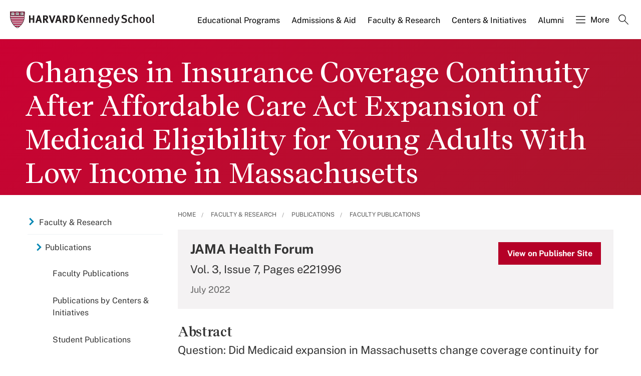

--- FILE ---
content_type: application/javascript;charset=iso-8859-1
request_url: https://fid.agkn.com/f?apiKey=2520642820
body_size: 125
content:
{ "TruAudienceID" : "E1:hLbFnunuiNSmwtJzT7Cew6LD8_PAd_XE7ooHNG5WoIYLwd4VCBqOKk_h6_NS31PGBIUjYrdxME2993RIHgvV5jzNOULxLky6CwKysdNipAwfHvwiVQ5d7FF8kjDiw35N", "L3" : "" }